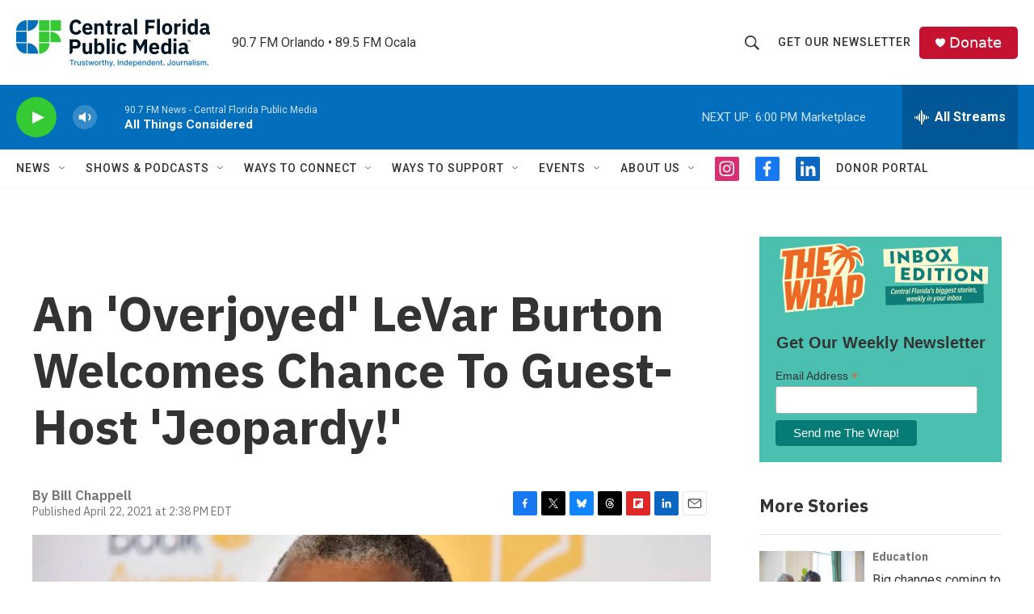

--- FILE ---
content_type: text/html; charset=utf-8
request_url: https://www.google.com/recaptcha/api2/aframe
body_size: 184
content:
<!DOCTYPE HTML><html><head><meta http-equiv="content-type" content="text/html; charset=UTF-8"></head><body><script nonce="CkI2ubBVBsk-q6Eh-BMx6Q">/** Anti-fraud and anti-abuse applications only. See google.com/recaptcha */ try{var clients={'sodar':'https://pagead2.googlesyndication.com/pagead/sodar?'};window.addEventListener("message",function(a){try{if(a.source===window.parent){var b=JSON.parse(a.data);var c=clients[b['id']];if(c){var d=document.createElement('img');d.src=c+b['params']+'&rc='+(localStorage.getItem("rc::a")?sessionStorage.getItem("rc::b"):"");window.document.body.appendChild(d);sessionStorage.setItem("rc::e",parseInt(sessionStorage.getItem("rc::e")||0)+1);localStorage.setItem("rc::h",'1769468262920');}}}catch(b){}});window.parent.postMessage("_grecaptcha_ready", "*");}catch(b){}</script></body></html>